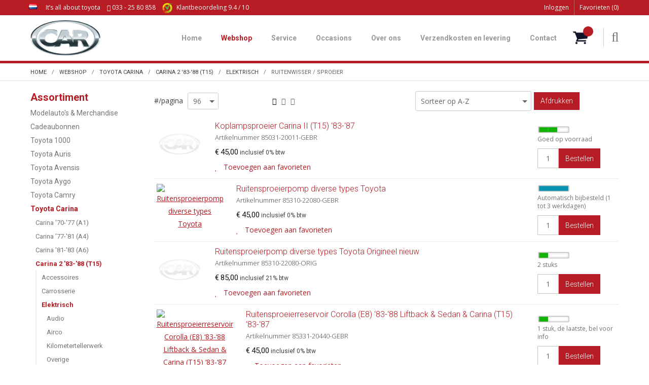

--- FILE ---
content_type: text/html; charset=UTF-8
request_url: https://www.car.nl/nl/toyota-carina/carina-2-83-88-t15/elektrisch/ruitenwisser-sproeier
body_size: 14814
content:
<!DOCTYPE html>
<html xmlns="http://www.w3.org/1999/xhtml" dir="ltr" lang="nl" xml:lang="nl">
<head>
  <meta http-equiv="Content-Type" content="text/html; charset=UTF-8" />
  <meta http-equiv="X-UA-Compatible" content="IE=edge" />
  <!-- * * * * * * * * * * * * * * * * * * * * * *
  *  Website ontwikkeld door CM Specialist  *
  *      Telefoon:  035 - 7200 700          *
  *      Website:   www.cmspecialist.nl     *
  * * * * * * * * * * * * * * * * * * * * * * -->
	<title>Ruitenwisser / Sproeier | Car.nl</title><meta name="author" content="Car.nl" /><meta name="copyright" content="Car.nl" />
  <script src="https://www.car.nl/cm-js/cm_minify.js?v=732-Q478UD"></script>
  
      <script type="application/ld+json">
        {
          "@context": "http://schema.org",
          "@type": "Organization",
          "name": "Car.nl",
          "url": "https://www.car.nl",
          "aggregateRating": {
            "@type": "AggregateRating",
            "name": "Car.nl",
            "ratingValue": "9.4",
            "reviewCount": "735",
            "bestRating": "10",
            "worstRating": "1"
          }
        }
      </script><link rel="stylesheet" type="text/css" href="https://www.car.nl/skin/cm_minify.css?v=732-Q478UD" media="all" /><link rel="shortcut icon" type="image/x-icon" href="https://www.car.nl/skin/favicon.ico" /><meta name="robots" content="index, follow"><link rel="canonical" href="https://www.car.nl/nl/toyota-carina/carina-2-83-88-t15/elektrisch/ruitenwisser-sproeier" />
<link rel="alternate" hreflang="nl" href="https://www.car.nl/nl/toyota-carina/carina-2-83-88-t15/elektrisch/ruitenwisser-sproeier" />
<link rel="alternate" hreflang="de" href="https://www.car.nl/de/toyota-carina/carina-2-83-88-t15/elektrisch/ruitenwisser-sproeier" />
<link rel="alternate" hreflang="en" href="https://www.car.nl/en/toyota-carina/carina-2-83-88-t15/elektrisch/ruitenwisser-sproeier" />
<link rel="alternate" hreflang="fr" href="https://www.car.nl/fr/toyota-carina/carina-2-83-88-t15/elektrisch/ruitenwisser-sproeier" />
<script> window.NotifyTaal = {"alert":{"knop":"Ok","titel":"Let op"},"confirm":{"knop_links":"Ok","knop_rechts":"Annuleren"},"algemeen":{"confirm":{"titel":"Let op"}},"winkelmand_delen":{"confirm":{"titel":"Let op","subtekst":"Weet je het zeker?","knop_links":"Ok","knop_rechts":"Annuleren"}},"artikel_verwijderen":{"confirm":{"titel":"Let op","subtekst":"Verwijderen?","knop_links":"Ok","knop_rechts":"Annuleren"}},"verwijder_bestand":{"confirm":{"titel":"Let op","subtekst":"Verwijderen?","knop_links":"Ok","knop_rechts":"Annuleren"}},"mandje_legen":{"confirm":{"titel":"Let op","subtekst":"Mandje legen","knop_links":"Ok","knop_rechts":"Annuleren"}},"niet_op_voorraad":{"verwijderen_vraag":"Artikelen die niet leverbaar zijn verwijderen uit winkelmand?","opslaan_als_winkelmand":"De verwijderde artikelen opslaan in een nieuw winkelmandje?"},"profiel_adres":{"confirm":{"titel":"Let op","subtekst":"Adres verwijderen?","knop_links":"Ok","knop_rechts":"Annuleren"},"alert":{"titel":"Let op","subtekst":"Vul a.u.b. een geldige waarde in voor: "}},"artikel_toevoegen":{"alert":{"titel":"Let op","subtekst":"Maak a.u.b. een keuze!"}},"verlanglijst_email":{"confirm":{"titel":"Let op","subtekst":"Verwijder e-mail?","knop_links":"Ok","knop_rechts":"Annuleren"}},"contact_formulier":{"niet_ingesteld":"Er is geen afzender adres, vul deze in om emails te kunnen versturen"},"couponcode_verwijderen":{"confirm":{"titel":"Let op","subtekst":"Weet u het zeker?","knop_links":"Ok","knop_rechts":"Annuleren"}},"artikel_detail":{"tekst":{"doos_verkoop":"<div class=\"totaal\">Totaal {doosVerkoopArtikelAantal} {doosVerkoopArtikelAantalEenheid} <span class=\"uitgeschreven\">({doosVerkoopVerpakkingsEenheidAantal} {doosVerkoopVerpakkingsEenheid}<span class=\"artikeleenheidLos\"> + {doosVerkoopLosAantal} {doosVerkoopLosEenheid}<\/span>)<\/span><\/div>","doos_verkoopTotaal":"Totaal"}}};</script><!--[if lt IE 11]><script>document.createElement("nav");document.createElement("header");document.createElement("main");document.createElement("article");document.createElement("footer");</script><![endif]--><script>dataLayer = [[]]; </script><!-- Google Tag Manager -->
<script>(function(w,d,s,l,i){w[l]=w[l]||[];w[l].push({'gtm.start':
new Date().getTime(),event:'gtm.js'});var f=d.getElementsByTagName(s)[0],
j=d.createElement(s),dl=l!='dataLayer'?'&l='+l:'';j.async=true;j.src=
'https://www.googletagmanager.com/gtm.js?id='+i+dl;f.parentNode.insertBefore(j,f);
})(window,document,'script','dataLayer','GTM-PWK3G8Z');</script>
<!-- End Google Tag Manager --><meta property="og:image" content="https://www.car.nl/userdata/artikelen/Ruitenwissersproeier_C.jpg" /><meta property="og:url" content="https://www.car.nl/nl/toyota-carina/carina-2-83-88-t15/elektrisch/ruitenwisser-sproeier" /><meta property="og:type" content="category" /><meta property="og:title" content="Ruitenwisser / Sproeier" /><meta property="og:description" content="" />
    <script>
      function cookieCheck(){
        ajax5.resetData();
      	ajax5.requestFile = "https://www.car.nl/wb_ajax_cookietechnisch.php";
      	ajax5.onCompletion = function() {
          if (ajax5.responseStatus){
            eval(ajax5.response);
          }
        };
      	ajax5.runAJAX();
      }  
      cookieCheck();
    </script>
    <div id="cookieHolder"></div>
    <script>
      window.dataLayer = window.dataLayer || [];

      
      var logState = {
        'log_state' : 'Logged Out',
        'log_country' : 'us'
      }

      window.dataLayer.push({
        'event': 'log_state',
        logState
      });
    </script>
  
	<meta name="viewport" content="width=device-width, initial-scale=1, viewport-fit=cover" />
	<script src="https://www.car.nl/skin/pdfThumbnails/pdfThumbnails.js" data-pdfjs-src="https://www.car.nl/skin/pdfThumbnails/build/pdf.js"></script>
  <script type="application/ld+json">
    {
      "@context": "http://schema.org",
      "@type": "Organization",
      "aggregateRating": {
        "@type": "AggregateRating",
        "ratingValue": "9,8",
        "reviewCount": "12"
      },
      "name": "CAR, Toyota onderdelen",
      "telephone": "033 258 08 58",
      "url": "https://www.car.nl"
    }
  </script>
  
	<meta name="apple-mobile-web-app-title" content="Car.nl" />
	<meta name="apple-mobile-web-app-capable" content="yes">
	<link rel="apple-touch-icon" href="https://www.car.nl/skin/images/touch-icon-iphone.png?1">
	<link rel="apple-touch-icon" sizes="76x76" href="https://www.car.nl/skin/images/touch-icon-ipad.png?1">
	<link rel="apple-touch-icon" sizes="120x120" href="https://www.car.nl/skin/images/touch-icon-iphone-retina.png?1">
	<link rel="apple-touch-icon" sizes="152x152" href="https://www.car.nl/skin/images/touch-icon-ipad-retina.png?1">
	<meta name="google-site-verification" content="EXU7DffEOI-SLpmff40NjvOL2N0zcnA12RSSo33fINg" />
</head>
<body>
	
	<!-- Google Tag Manager (noscript) -->
	<noscript><iframe src="https://www.googletagmanager.com/ns.html?id=GTM-PWK3G8Z"
	height="0" width="0" style="display:none;visibility:hidden"></iframe></noscript>
	<!-- End Google Tag Manager (noscript) -->
	
		<input type="hidden" id="basisdir" name="basisdir" value="https://www.car.nl/" />

  
  <div id="pdfLayoutkeuze"></div>
<div style="display:none">https://www.car.nl/nl/toyota-carina/carina-2-83-88-t15/elektrisch/ruitenwisser-sproeier</div>

<div class="resMenubalk" id="naarBoven">
  <div class="resMenubalkinhoud">
    <a href="https://www.car.nl/nl" class="logo"><img src="https://www.car.nl/skin/images/logo.png" alt="" /></a>
    <a id="menuopenen" class="resMenucategorieknop" href="#naarBoven">
      <img src="https://www.car.nl/skin/images/categorieen_knop.svg" />
      <span class="resMenucategorienaam">Menu</span>
    </a>
    
    <a href="https://www.car.nl/nl/winkelmand" class="resMenuwinkelmandje resSlidingProductTarget" aria-label="Mijn winkelmandje">
      <i class="far fa-shopping-cart"></i>
      <div id="reswinkelMandjeAantal">0</div>
    </a>
    
    <a class="resMenuZoekenKnop">
      <img src="https://www.car.nl/skin/images/res_zoeken2.svg" />
    </a>
      <div class="resZoeken">
        <input type="text" placeholder="Zoeken" value="" id="resZoekveld" name="resZoekveld" onkeydown="if(event.keyCode==13)javascript:respSearch();" />
        </div>
  </div>
  <div class="resMenuHolder"> 
  	<div class="resMenuinhoud">
  		
      <div class="resMenublok een"> 
  			<div class="resMenubloktitel">Mijn account</div>
  			<div class="resMenublokinhoud">
  				<ul>
  					<li class="resMenuItem inloggen"><a href="https://www.car.nl/nl/mijnaccount/inloggen">Inloggen</a></li>
            
            <li class="resMenuItem favorieten"><a href="https://www.car.nl/nl/favorieten">Mijn favorieten <span class="favorietenAantal">0</span></a></li>
  					
  					
            
            
            
            
            
  				</ul>
  			</div>
  		</div>
  		
  		<div class="resMenublok twee"> 
  			<div class="resMenubloktitel">Categorieën</div>
  			<div class="resMenublokinhoud">
  				<ul>
  					<li class="resMenuItem  "><a href="https://www.car.nl/nl/modelauto-s-merchandise">Modelauto's & Merchandise</a></li>
<li class="resMenuItem  "><a href="https://www.car.nl/nl/cadeaubonnen">Cadeaubonnen</a></li>
<li class="resMenuItem  "><a href="https://www.car.nl/nl/toyota-1000">Toyota 1000</a></li>
<li class="resMenuItem  "><a href="https://www.car.nl/nl/toyota-auris">Toyota Auris</a></li>
<li class="resMenuItem  "><a href="https://www.car.nl/nl/toyota-avensis">Toyota Avensis</a></li>
<li class="resMenuItem  "><a href="https://www.car.nl/nl/toyota-aygo">Toyota Aygo</a></li>
<li class="resMenuItem  "><a href="https://www.car.nl/nl/toyota-camry">Toyota Camry</a></li>
<li class="resMenuItem  active "><a href="https://www.car.nl/nl/toyota-carina">Toyota Carina</a></li>
<li class="resMenuItem  "><a href="https://www.car.nl/nl/toyota-celica">Toyota Celica</a></li>
<li class="resMenuItem  "><a href="https://www.car.nl/nl/toyota-c-hr">Toyota C-HR</a></li>
<li class="resMenuItem  "><a href="https://www.car.nl/nl/toyota-corolla">Toyota Corolla</a></li>
<li class="resMenuItem  "><a href="https://www.car.nl/nl/toyota-corona">Toyota Corona</a></li>
<li class="resMenuItem  "><a href="https://www.car.nl/nl/toyota-cressida">Toyota Cressida</a></li>
<li class="resMenuItem  "><a href="https://www.car.nl/nl/toyota-crown">Toyota Crown</a></li>
<li class="resMenuItem  "><a href="https://www.car.nl/nl/toyota-dyna">Toyota Dyna</a></li>
<li class="resMenuItem  "><a href="https://www.car.nl/nl/toyota-gt-gr">Toyota GT/ GR</a></li>
<li class="resMenuItem  "><a href="https://www.car.nl/nl/toyota-hiace">Toyota Hiace</a></li>
<li class="resMenuItem  "><a href="https://www.car.nl/nl/toyota-highlander">Toyota Highlander</a></li>
<li class="resMenuItem  "><a href="https://www.car.nl/nl/toyota-hilux-4-runner">Toyota Hilux / 4-Runner</a></li>
<li class="resMenuItem  "><a href="https://www.car.nl/nl/toyota-iq">Toyota IQ</a></li>
<li class="resMenuItem  "><a href="https://www.car.nl/nl/toyota-landcruiser">Toyota Landcruiser</a></li>
<li class="resMenuItem  "><a href="https://www.car.nl/nl/toyota-liteace">Toyota Liteace</a></li>
<li class="resMenuItem  "><a href="https://www.car.nl/nl/toyota-mirai">Toyota Mirai</a></li>
<li class="resMenuItem  "><a href="https://www.car.nl/nl/toyota-mr2">Toyota MR2</a></li>
<li class="resMenuItem  "><a href="https://www.car.nl/nl/toyota-paseo">Toyota Paseo</a></li>
<li class="resMenuItem  "><a href="https://www.car.nl/nl/toyota-picnic">Toyota Picnic</a></li>
<li class="resMenuItem  "><a href="https://www.car.nl/nl/toyota-previa">Toyota Previa</a></li>
<li class="resMenuItem  "><a href="https://www.car.nl/nl/toyota-prius">Toyota Prius</a></li>
<li class="resMenuItem  "><a href="https://www.car.nl/nl/toyota-proace">Toyota Proace</a></li>
<li class="resMenuItem  "><a href="https://www.car.nl/nl/toyota-rav4">Toyota Rav4</a></li>
<li class="resMenuItem  "><a href="https://www.car.nl/nl/toyota-starlet">Toyota Starlet</a></li>
<li class="resMenuItem  "><a href="https://www.car.nl/nl/toyota-supra">Toyota Supra</a></li>
<li class="resMenuItem  "><a href="https://www.car.nl/nl/toyota-tercel">Toyota Tercel</a></li>
<li class="resMenuItem  "><a href="https://www.car.nl/nl/toyota-tundra">Toyota Tundra</a></li>
<li class="resMenuItem  "><a href="https://www.car.nl/nl/toyota-urban-cruiser">Toyota Urban Cruiser</a></li>
<li class="resMenuItem  "><a href="https://www.car.nl/nl/toyota-verso">Toyota Verso </a></li>
<li class="resMenuItem  "><a href="https://www.car.nl/nl/toyota-verso-s">Toyota Verso-S</a></li>
<li class="resMenuItem  "><a href="https://www.car.nl/nl/toyota-yaris">Toyota Yaris</a></li>
<li class="resMenuItem  "><a href="https://www.car.nl/nl/toyota-diversen">Toyota Diversen</a></li>
<li class="resMenuItem  "><a href="https://www.car.nl/nl/lexus-modellen">Lexus modellen</a></li>

  				</ul>
  			</div>
  		</div>
  		
      <div class="resMenublok drie">
  			<div class="resMenubloktitel">Pagina's</div>
  			<div class="resMenublokinhoud">
  				<ul><li class="resMenuItem  "><a href="https://www.car.nl/nl/" >Home</a></li>
<li class="resMenuItem  active "><a href="https://www.car.nl/nl/webshop" >Webshop</a></li>
<li class="resMenuItem  "><a href="https://www.car.nl/nl/bedrijfsfilm" >Bedrijfsfilm</a></li>
<li class="resMenuItem  "><a href="https://www.car.nl/nl/service" >Service</a><div class="openklapper laag1"></div>
<ul class="resMenuItemHolder laag1"><li class="resMenuItem  "><a href="https://www.car.nl/nl/service/montage-en-reparatie" >Montage en reparatie</a></li>
<li class="resMenuItem  "><a href="https://www.car.nl/nl/service/autosleutels-verloren" >Autosleutels verloren</a></li>
<li class="resMenuItem  "><a href="https://www.car.nl/nl/service/inkoop-auto-s" >Inkoop auto’s</a></li>
<li class="resMenuItem  "><a href="https://www.car.nl/nl/service/werkplaats" >Werkplaats</a></li>
<li class="resMenuItem  "><a href="https://www.car.nl/nl/service/revisie-onderdelen" >Revisie onderdelen</a></li>
<li class="resMenuItem  "><a href="https://www.car.nl/nl/service/chassisnummer" >Chassisnummer</a></li>
<li class="resMenuItem  "><a href="https://www.car.nl/nl/service/autoschade" >Autoschade</a></li>
<li class="resMenuItem  "><a href="https://www.car.nl/nl/service/waarschuwingslampjes" >Waarschuwingslampjes</a></li>
</ul></li>
<li class="resMenuItem  "><a href="https://www.car.nl/nl/occasions" >Occasions</a></li>
<li class="resMenuItem  "><a href="https://www.car.nl/nl/over-ons" >Over ons</a><div class="openklapper laag1"></div>
<ul class="resMenuItemHolder laag1"><li class="resMenuItem  "><a href="https://www.car.nl/nl/over-ons/reviews" >Reviews </a></li>
<li class="resMenuItem  "><a href="https://www.car.nl/nl/over-ons/team" >Team</a></li>
<li class="resMenuItem  "><a href="https://www.car.nl/nl/over-ons/blog-nieuws" >Blog / Nieuws</a></li>
<li class="resMenuItem  "><a href="https://www.car.nl/nl/over-ons/nieuwsbrieven" >Nieuwsbrieven</a></li>
<li class="resMenuItem  "><a href="https://www.car.nl/nl/over-ons/car-op-google-maps" >Car op google-maps</a></li>
<li class="resMenuItem  "><a href="https://www.car.nl/nl/over-ons/erkenning-als-leerbedrijf" >Erkenning als leerbedrijf</a></li>
<li class="resMenuItem  "><a href="https://www.car.nl/nl/over-ons/vacatures" >Vacatures</a></li>
<li class="resMenuItem  "><a href="https://www.car.nl/nl/over-ons/agenda-evenementen" >Agenda / Evenementen</a></li>
</ul></li>
<li class="resMenuItem  "><a href="https://www.car.nl/nl/verzendkosten-en-levering" >Verzendkosten en levering</a></li>
<li class="resMenuItem  "><a href="https://www.car.nl/nl/contact" >Contact</a></li>
<li class="resMenuItem  "><a href="https://www.car.nl/nl/landingspagina-s" >Landingspagina's</a><div class="openklapper laag1"></div>
<ul class="resMenuItemHolder laag1"><li class="resMenuItem  "><a href="https://www.car.nl/nl/toyota-motoren" >Toyota motoren</a></li>
<li class="resMenuItem  "><a href="https://www.car.nl/nl/wat-betekend-dat-ene-lampje-nou" >Waarschuwingslampjes</a></li>
<li class="resMenuItem  "><a href="https://www.car.nl/nl/autoschade" >Autoschade</a></li>
<li class="resMenuItem  "><a href="https://www.car.nl/nl/autosleutels-verloren" >Autosleutels verloren</a></li>
<li class="resMenuItem  "><a href="https://www.car.nl/nl/werkplaats" >Werkplaats </a></li>
<li class="resMenuItem  "><a href="https://www.car.nl/nl/toyota-sloperij" >Toyota Sloperij</a></li>
</ul></li>
<li class="resMenuItem  "><a href="https://www.car.nl/nl/mijn-account" >Mijn account</a></li>
<li class="resMenuItem  "><a href="https://www.car.nl/nl/home-demo" >Home demo</a></li>
</ul>
  			</div>
  		</div>
  	</div>
  </div>
</div>
<header>
	<div class="fixedBoven">
	<div class="accountHouder"><div class="accountHouder2"><span class="slogan">It’s all about toyota <a href="tel:0332580858"><i class="far fa-phone"></i>  033 - 25 80 858</a></span><div class="aLandingMenu">
<ul class="LandingMenu">
<li><a href="https://www.car.nl/nl/toyota-onderdelen">Toyota onderdelen</a></li>
<li><a href="https://www.car.nl/nl/de-juiste-onderdelen">De juiste onderdelen</a></li>
<li><a href="https://www.car.nl/nl/wat-betekend-dat-ene-lampje-nou">Waarschuwingslampjes</a></li>
<li><a href="https://www.car.nl/nl/autoschade">Autoschade</a></li>
<li><a href="https://www.car.nl/nl/autosleutels-verloren">Autosleutels verloren</a></li>
<li><a href="https://www.car.nl/nl/werkplaats">Werkplaats </a></li>
<li><a href="https://www.car.nl/nl/toyota-sloperij">Toyota Sloperij</a></li>
</ul></div>
<div class="accountCenter">
    <div class="Taalkeuze_vlaggen dropdownTaal"><ul><li class="actief"><div class="afbeelding"><img src="https://www.car.nl/skin/images/vlag_nederlands_n.gif" class="Taalkeuze_vlaggen_icon" alt="Nederlands" width="22" height="17" /></div><div class="omschrijving">Nederlands</div></li><li><a href="https://www.car.nl/de/toyota-carina/carina-2-83-88-t15/elektrisch/ruitenwisser-sproeier" class="Taalkeuze_vlaggen_iconlink" title="de" hreflang="de"><div class="afbeelding"><img src="https://www.car.nl/skin/images/vlag_duits_n.gif" class="Taalkeuze_vlaggen_icon" alt="Duits" width="22" height="17" /></div><div class="omschrijving">Duits</div></a></li><li><a href="https://www.car.nl/en/toyota-carina/carina-2-83-88-t15/elektrisch/ruitenwisser-sproeier" class="Taalkeuze_vlaggen_iconlink" title="en" hreflang="en"><div class="afbeelding"><img src="https://www.car.nl/skin/images/vlag_engels_n.gif" class="Taalkeuze_vlaggen_icon" alt="Engels" width="22" height="17" /></div><div class="omschrijving">Engels</div></a></li><li><a href="https://www.car.nl/fr/toyota-carina/carina-2-83-88-t15/elektrisch/ruitenwisser-sproeier" class="Taalkeuze_vlaggen_iconlink" title="fr" hreflang="fr"><div class="afbeelding"><img src="https://www.car.nl/skin/images/vlag_frans_n.gif" class="Taalkeuze_vlaggen_icon" alt="Frans" width="22" height="17" /></div><div class="omschrijving">Frans</div></a></li></ul></div>
    <script>
      document.querySelector(".Taalkeuze_vlaggen").addEventListener("click", function() {
        this.classList.toggle("open");
      });
    </script></div>
      <ul class="account">
  <li class="inloggen">
    <div class="inloggenKnop"><span class="titel">Inloggen</span></div>
    <div class="inloggenBg"></div>
    <div class="houder">
      <div class="houder1">
        <div class="accountKop">Inloggen</div>
        <div class="email"><input type="email" id="userid55" name="username" value="" placeholder="E-mailadres" /></div>
        <div class="wachtwoord"><input type="password" id="wachtwoord55" name="password" value="" placeholder="Wachtwoord" autocomplete="current-password" /></div>
        
        <div class="inlogKnop">
          <a onclick="javascript:chkLI55();" id="buttonLoginAccount" class="button pill inlogKnop2">Inloggen</a>
          <div class="wachtwoordKwijt"><a href="javascript:wwk55();">Wachtwoord vergeten?</a></div>
        </div>
        
        
      </div>
      <div class="houder2">
                      <div class="registreer">Nog geen klant? <a href="https://www.car.nl/nl/account-aanmaken">Maak een account aan</a></div>
                    </div>
    </div>
  </li>
  <li class="seperator"></li>
                            <li class="favorieten leeg"><a class="favorietenKnop" href="https://www.car.nl/nl/favorieten"><span class="titel">Favorieten </span><span class="haakje haakjeL">(</span><span class="favAantal favorietenAantal">0</span><span class="haakje haakjeR">)</span></a></li>
  
</ul>
      
      <script> 
        $("#userid55").keypress(function(event){
          var keycode = (event.keyCode ? event.keyCode : event.which);
          if(keycode == "13"){
            document.getElementById("wachtwoord55").focus();
          }
        });

        $("#wachtwoord55").keypress(function(event){
          var keycode = (event.keyCode ? event.keyCode : event.which);
          if(keycode == "13"){
            chkLI55();
          }
        });

        $(".inloggenKnop").click(function() {
          $(".verlanglijst").removeClass("openGeklapt");
          $(".winkelwagenHouder").removeClass("openGeklapt");
          $(".inloggen").toggleClass("openGeklapt");
          $(".account .houder .email input[name=username]").focus();
          $(".inloggenBg").toggleClass("open");
        });

        $(".inloggenBg").on("click", function(event){
          $(".inloggenBg").removeClass("open");
          $(".inloggen").removeClass("openGeklapt");
        });

        $(".verlanglijstKnop").click(function() {
          $(".inloggen").removeClass("openGeklapt");
          $(".winkelwagenHouder").removeClass("openGeklapt");
          $(".verlanglijst").toggleClass( "openGeklapt" );
          $(".verlanglijstBg").toggleClass("open");
        });
      </script>
      
      <script>
        function chkLI55() {
          $("#buttonLoginAccount").css("pointer-events", "none");
          ajax.resetData();
          ajax.setVar("id1", document.getElementById("userid55").value);
          ajax.setVar("id2", document.getElementById("wachtwoord55").value);
          if(document.getElementById("coekieSet") != null && document.getElementById("coekieSet").checked==true) {
            ajax.setVar("id5", "1");
          } else {
            ajax.setVar("id5", "0");
          }
          ajax.setVar("id4", "55");
          ajax.setVar("vastePaginaID", "0");
          ajax.requestFile = "https://www.car.nl/wb_ajax_checklogin.php";
          ajax.onCompletion = loginReady;
          ajax.runAJAX(); 
        }
        
        function wwk55(){
          ajax.resetData();
          ajax.setVar("id10", document.getElementById("userid55").value);
          ajax.setVar("veldID", "55");
          ajax.requestFile = "https://www.car.nl/wb_ajax_wachtwoord_vergeten.php";
          ajax.onCompletion = loginReady;
          ajax.runAJAX();
        }

        function loginReady() {
          if (ajax.responseStatus){
            eval(ajax.response);
          }
        }

        $(document).keyup(function(e) {
          if (e.keyCode == 27) { 
            $(".inloggen").removeClass("openGeklapt");
            $(".inloggenBg").removeClass("open");
          }
        });
      </script>
    
    	<a class="kiyoh" href="https://www.kiyoh.com/reviews/1065669/car_toyota_onderdelen" target="_blank">
   <img class="kiyohlogo" src="https://www.car.nl/skin/images/kiyoh-logo.png" alt="KiyOh">
          <span class="beoordelingLang">Klantbeoordeling</span><span class="beoordelingKort">Beoordeling</span> 9.4 / 10
</a></div></div>
	<div class="bovenkantHolder">
		<div class="bovenkant">
		
		
		<a href="https://www.car.nl/nl" class="logo"><img src="https://www.car.nl/skin/images/logo.png" alt="" /></a>
		<div class="art-nav"><nav><ul class="art-menu"><li><a href="https://www.car.nl/nl/" ><span class="t">Home</span></a></li>
<li><a href="https://www.car.nl/nl/webshop" class="active"><span class="t">Webshop</span></a></li>
<li><a href="https://www.car.nl/nl/service" ><span class="t">Service</span></a></li>
<li><a href="https://www.car.nl/nl/occasions" ><span class="t">Occasions</span></a></li>
<li><a href="https://www.car.nl/nl/over-ons" ><span class="t">Over ons</span></a></li>
<li><a href="https://www.car.nl/nl/verzendkosten-en-levering" ><span class="t">Verzendkosten en levering</span></a></li>
<li><a href="https://www.car.nl/nl/contact" ><span class="t">Contact</span></a></li>
</ul></nav></div>
		
  <div class="winkelwagenHouderBg"></div>
  <div class="winkelwagenHouder" id="winkelwagenHouder">
    <div class="winkelknop">
      <div class="icoon slidingProductTarget">
        <div id="winkelmandjeAantal" class="aantal"></div>
      </div>
      <div class="titel">Winkelmandje</div>
      <div class="bedrag" id="bedrag"></div>
    </div>
    <div class="winkelwagen">
      <div id="winkelmandje"></div>
    </div>
  </div>
  
  <script>
    
    function mandjeBewarenKnop() {
      $.post("https://www.car.nl/wb_ajax_webwinkel_mandje_bewaren_popup.php", function(data){
        $(document.body).append(data);
      });
    }
  
    function artikelAanpassen(artikelAantal, artikelID, orderRegelID) {
			$.post("https://www.car.nl/wb_ajax_webwinkel_kassa_orderregel_aantal_aanpassen.php", {
				artikelAantal: artikelAantal,
				artikelID: artikelID,
				orderRegelID: orderRegelID,
			}, function(data){
				$("body").append(data);
			});
		}

    function artikelAanpassenDoos(artikelAantal, artikelID, orderRegelID, sellBy) {

			$.post("https://www.car.nl/wb_ajax_webwinkel_kassa_orderregel_aantal_aanpassen.php", {
				artikelAantal: artikelAantal,
        sellBy: sellBy,
				artikelID: artikelID,
				orderRegelID: orderRegelID
			}, function(data){
				$("body").append(data);
			});

		}

    function toonMandje() {
      ajax3.resetData();
  ajax3.setVar("vastePaginaID", "0");
  ajax3.requestFile = "https://www.car.nl/wb_ajax_webwinkel_mandje_compact.php";
  ajax3.onCompletion = function() {
      if (ajax3.responseStatus) {
        eval(ajax3.response);
      }
  }
  ajax3.runAJAX();
    }
  
    $(".winkelknop").click(function() {
      if ($(".verlanglijst").length){
        $(".verlanglijst").removeClass("openGeklapt");
      }
      if ($(".inloggen").length){
        $(".inloggen").removeClass("openGeklapt");
      }
      if ($(".mijnAccount").length){
        $(".mijnAccount").removeClass("openGeklapt");
      }
      $(".winkelwagenHouder").toggleClass("openGeklapt");
      $(".winkelwagenHouderBg").toggleClass("open");

      

      $.post("https://www.car.nl/wb_ajax_datalayer_viewcart.php").done(function(data) {
        data = JSON.parse(data);

        if(data.coupon != "") {
          var ecommerceCart = {
            "value": data.value,
            "currency": "EUR",
            "coupon": data.coupon,
            "items": JSON.parse(data.items),
            "order_discount": data.order_discount
          };
        } else {
          var ecommerceCart = {
            "value": data.value,
            "currency": "EUR",
            "items": JSON.parse(data.items),
            "order_discount": data.order_discount
          };
        }

        window.dataLayer = window.dataLayer || [];
        window.dataLayer.push({
          "event": "view_cart",
          "ecommerce": ecommerceCart
        });
      });
    
    });

    $(".winkelwagenHouderBg").on("click", function(event){
      $(".winkelwagenHouderBg").removeClass("open");
      $(".winkelwagenHouder").removeClass("openGeklapt");
    });

    $(document).keyup(function(e) {
      if (e.keyCode == 27) { 
        $(".winkelwagenHouder").removeClass("openGeklapt");
        $(".winkelwagenHouderBg").removeClass("open");
      }
    });

    toonMandje();
  </script>
		<div class="zoekenTrigger"><i class="far fa-search"></i><div>
	  </div>
	</div>
	</div>
	
</header>
<div class="headerpadding"></div>
<div class="zoekenHolder"><div class="zOmschrijving">Doorzoek <span class="aantal">44050</span> producten. Staat uw product er niet tussen?  Bel 033 - 258 08 58<div class="sluiten"><i class="far fa-times" aria-hidden="true"></i></div></div>
<label id="NiksNiet"><input type="text"  value="" style="height:0px;width:0px;border:0px;" /></label>
<div class="zoeken">
  <div class="veld"><input data-lpignore="true" type="text" placeholder="Zoeken" value="" id="zoekWoordID" name="zoekWoordID" onfocus="speedSearch(event);" /></div>
  <div class="knop" style="cursor: pointer;" onclick="javascript:search();"><img src="https://www.car.nl/skin/images/zoeken.png" alt="Zoeken" loading="lazy" /></div>
  <div id="speedsearchResult"></div>
</div>
<div class="speedsearchResultBg"></div>
<script> 
  $('#zoekWoordID').keypress(function(event){
    var keycode = (event.keyCode ? event.keyCode : event.which);
    if(keycode == '13'){
      search();
    } 
  });

  
    var speedsearchDebounceFunc = debounce(speedSearch, 200);
    document.getElementById("zoekWoordID").addEventListener("keyup", speedsearchDebounceFunc);
  

  function search(){

    var zoekwoord = document.getElementById("zoekWoordID").value;
    if(zoekwoord == "") {
      return;
    }

    ajax.resetData();
    ajax.setVar("zoekWoord", zoekwoord);
    ajax.requestFile = "https://www.car.nl/wb_ajax_webwinkel_zoeken_opslaan.php";
    ajax.onCompletion = searchReady;
    ajax.runAJAX();
  }

  function searchReady() {
    if (ajax.responseStatus){
      eval(ajax.response);

      if($("#enkelArtikelGevonden").length) {
        window.location.href = $("#enkelArtikelGevonden").val();
        return;
      }

      if($("#enkelAlgemeenGevonden").length) {
        window.location.href = $("#enkelAlgemeenGevonden").val();
        return;
      }

      var zoekwoord = encodeURIComponent(document.getElementById("zoekWoordID").value);
       window.location.href = "https://www.car.nl/nl/zoekresultaat?search="+zoekwoord;
    }
  }

  var currentRequest = null;

  function speedSearch(event) {
    if(event.keyCode != 27) {
      $("#zoekWoordID").after("<span class=\"speedsearchLoader\"><i class='far fa-spinner-third fa-spin'></i></span>");

      if(currentRequest != null) {
        currentRequest.abort();
      }

      currentRequest = $.post("https://www.car.nl/wb_ajax_webwinkel_zoeken.php", {
        zoekWoord: document.getElementById('zoekWoordID').value
      }, function(data){
        $("#speedsearchResult").html(data);
        $(".speedsearchLoader").remove();
        $(".zoeken").addClass("open");
        $(".speedsearchResultBg").addClass("open");
      });

      $(document).keyup(function(e) {
        if (e.keyCode == 27) {
          document.getElementById("speedsearchResult").innerHTML = '';  
          $(".speedsearchLoader").remove();  
          $(".speedsearchResultBg").removeClass("open");
        } 
      });
    
      $(".speedsearchResultBg").on("click", function(event){
        $(".speedsearchResultBg").removeClass("open");
        document.getElementById("speedsearchResult").innerHTML = '';
        $(".zoeken").removeClass("open");
      });
    }
  }

  

  function wisZoekwoord() {
    window.location = "https://www.car.nl/nl/toyota-carina/carina-2-83-88-t15/elektrisch/ruitenwisser-sproeier";
  }
</script></div>

<main>
<div id="art-main">
	<div class="art-Sheet">
		<div class="breadcrumbs"><ol><li class="crumb"><a href="https://www.car.nl/nl/" class="crumbLink"><span>Home</span></a></li><li class="crumbSpace">&gt;</li><li class="crumb"><a href="https://www.car.nl/nl/webshop" class="crumbLink"><span>Webshop</span></a></li><li class="crumbSpace">&gt;</li><li class="crumb"><a href="https://www.car.nl/nl/toyota-carina" class="crumbLink"><span>Toyota Carina</span></a></li><li class="crumbSpace">&gt;</li><li class="crumb"><a href="https://www.car.nl/nl/toyota-carina/carina-2-83-88-t15" class="crumbLink"><span>Carina 2 '83-'88 (T15)</span></a></li><li class="crumbSpace">&gt;</li><li class="crumb"><a href="https://www.car.nl/nl/toyota-carina/carina-2-83-88-t15/elektrisch" class="crumbLink"><span>Elektrisch</span></a></li><li class="crumbSpace">&gt;</li><li class="crumb"><span>Ruitenwisser / Sproeier</span></li></ol></div>
		<div class="art-Sheet-body"> 
			<div class="art-contentLayout">
				
			  
			  <div class="ccLinks" style="width:21%;"></div>
				<div class="art-sidebar1" style="width:21%;">
					
					
					
					<div class="art-Block">
<div class="art-Block-body">
<div class="art-BlockContent-tc"></div>
<div class="art-BlockContent-bc"></div>
<div class="art-BlockContent-cc"></div>
<div class="art-BlockHeader">
<div class="art-header-tag-icon">
<div class="t">Assortiment</div>
</div>
</div><div class="art-BlockContent">
<div class="art-BlockContent-body">
<div><ul class="catMenu1ul"><li class="catMenu0li "><a href="https://www.car.nl/nl/modelauto-s-merchandise" class="catMenuLink0li">Modelauto's & Merchandise</a></li>
<li class="catMenu0li "><a href="https://www.car.nl/nl/cadeaubonnen" class="catMenuLink0li">Cadeaubonnen</a></li>
<li class="catMenu0li "><a href="https://www.car.nl/nl/toyota-1000" class="catMenuLink0li">Toyota 1000</a></li>
<li class="catMenu0li "><a href="https://www.car.nl/nl/toyota-auris" class="catMenuLink0li">Toyota Auris</a></li>
<li class="catMenu0li "><a href="https://www.car.nl/nl/toyota-avensis" class="catMenuLink0li">Toyota Avensis</a></li>
<li class="catMenu0li "><a href="https://www.car.nl/nl/toyota-aygo" class="catMenuLink0li">Toyota Aygo</a></li>
<li class="catMenu0li "><a href="https://www.car.nl/nl/toyota-camry" class="catMenuLink0li">Toyota Camry</a></li>
<li class="catMenu0liSel "><a href="https://www.car.nl/nl/toyota-carina" class="catMenuLink0liSel">Toyota Carina</a><ul class="catMenu1ul"><li class="catMenu1li "><a href="https://www.car.nl/nl/toyota-carina/carina-70-77-a1" class="catMenuLink1li">Carina '70-'77 (A1)</a></li>
<li class="catMenu1li "><a href="https://www.car.nl/nl/toyota-carina/carina-77-81-a4" class="catMenuLink1li">Carina '77-'81 (A4)</a></li>
<li class="catMenu1li "><a href="https://www.car.nl/nl/toyota-carina/carina-81-83-a6" class="catMenuLink1li">Carina '81-'83 (A6)</a></li>
<li class="catMenu1liSel "><a href="https://www.car.nl/nl/toyota-carina/carina-2-83-88-t15" class="catMenuLink1liSel">Carina 2 '83-'88 (T15)</a><ul class="catMenu2ul"><li class="catMenu2li "><a href="https://www.car.nl/nl/toyota-carina/carina-2-83-88-t15/accessoires" class="catMenuLink2li">Accessoires</a></li>
<li class="catMenu2li "><a href="https://www.car.nl/nl/toyota-carina/carina-2-83-88-t15/carrosserie" class="catMenuLink2li">Carrosserie</a></li>
<li class="catMenu2liSel "><a href="https://www.car.nl/nl/toyota-carina/carina-2-83-88-t15/elektrisch" class="catMenuLink2liSel">Elektrisch</a><ul class="catMenu3ul"><li class="catMenu3li "><a href="https://www.car.nl/nl/toyota-carina/carina-2-83-88-t15/elektrisch/audio" class="catMenuLink3li">Audio</a></li>
<li class="catMenu3li "><a href="https://www.car.nl/nl/toyota-carina/carina-2-83-88-t15/elektrisch/airco" class="catMenuLink3li">Airco</a></li>
<li class="catMenu3li "><a href="https://www.car.nl/nl/toyota-carina/carina-2-83-88-t15/elektrisch/kilometertellerwerk" class="catMenuLink3li">Kilometertellerwerk</a></li>
<li class="catMenu3li "><a href="https://www.car.nl/nl/toyota-carina/carina-2-83-88-t15/elektrisch/overige" class="catMenuLink3li">Overige</a></li>
<li class="catMenu3li "><a href="https://www.car.nl/nl/toyota-carina/carina-2-83-88-t15/elektrisch/raammechanisme" class="catMenuLink3li">Raammechanisme</a></li>
<li class="catMenu3liSel "><a href="https://www.car.nl/nl/toyota-carina/carina-2-83-88-t15/elektrisch/ruitenwisser-sproeier" class="catMenuLink3liSel">Ruitenwisser / Sproeier</a></li>
<li class="catMenu3li "><a href="https://www.car.nl/nl/toyota-carina/carina-2-83-88-t15/elektrisch/schakelaars" class="catMenuLink3li">Schakelaars</a></li>
<li class="catMenu3li "><a href="https://www.car.nl/nl/toyota-carina/carina-2-83-88-t15/elektrisch/verlichting" class="catMenuLink3li">Verlichting</a></li>
<li class="catMenu3li "><a href="https://www.car.nl/nl/toyota-carina/carina-2-83-88-t15/elektrisch/verwarming" class="catMenuLink3li">Verwarming</a></li>
</ul></li>
<li class="catMenu2li "><a href="https://www.car.nl/nl/toyota-carina/carina-2-83-88-t15/interieur" class="catMenuLink2li">Interieur</a></li>
<li class="catMenu2li "><a href="https://www.car.nl/nl/toyota-carina/carina-2-83-88-t15/motor-en-aandrijving" class="catMenuLink2li">Motor en aandrijving</a></li>
<li class="catMenu2li "><a href="https://www.car.nl/nl/toyota-carina/carina-2-83-88-t15/onderhoud" class="catMenuLink2li">Onderhoud</a></li>
</ul></li>
<li class="catMenu1li "><a href="https://www.car.nl/nl/toyota-carina/carina-2-88-92-t17" class="catMenuLink1li">Carina 2 '88-'92 (T17)</a></li>
<li class="catMenu1li "><a href="https://www.car.nl/nl/toyota-carina/carina-e-92-97-t19" class="catMenuLink1li">Carina E '92-'97 (T19)</a></li>
</ul></li>
<li class="catMenu0li "><a href="https://www.car.nl/nl/toyota-celica" class="catMenuLink0li">Toyota Celica</a></li>
<li class="catMenu0li "><a href="https://www.car.nl/nl/toyota-c-hr" class="catMenuLink0li">Toyota C-HR</a></li>
<li class="catMenu0li "><a href="https://www.car.nl/nl/toyota-corolla" class="catMenuLink0li">Toyota Corolla</a></li>
<li class="catMenu0li "><a href="https://www.car.nl/nl/toyota-corona" class="catMenuLink0li">Toyota Corona</a></li>
<li class="catMenu0li "><a href="https://www.car.nl/nl/toyota-cressida" class="catMenuLink0li">Toyota Cressida</a></li>
<li class="catMenu0li "><a href="https://www.car.nl/nl/toyota-crown" class="catMenuLink0li">Toyota Crown</a></li>
<li class="catMenu0li "><a href="https://www.car.nl/nl/toyota-dyna" class="catMenuLink0li">Toyota Dyna</a></li>
<li class="catMenu0li "><a href="https://www.car.nl/nl/toyota-gt-gr" class="catMenuLink0li">Toyota GT/ GR</a></li>
<li class="catMenu0li "><a href="https://www.car.nl/nl/toyota-hiace" class="catMenuLink0li">Toyota Hiace</a></li>
<li class="catMenu0li "><a href="https://www.car.nl/nl/toyota-highlander" class="catMenuLink0li">Toyota Highlander</a></li>
<li class="catMenu0li "><a href="https://www.car.nl/nl/toyota-hilux-4-runner" class="catMenuLink0li">Toyota Hilux / 4-Runner</a></li>
<li class="catMenu0li "><a href="https://www.car.nl/nl/toyota-iq" class="catMenuLink0li">Toyota IQ</a></li>
<li class="catMenu0li "><a href="https://www.car.nl/nl/toyota-landcruiser" class="catMenuLink0li">Toyota Landcruiser</a></li>
<li class="catMenu0li "><a href="https://www.car.nl/nl/toyota-liteace" class="catMenuLink0li">Toyota Liteace</a></li>
<li class="catMenu0li "><a href="https://www.car.nl/nl/toyota-mirai" class="catMenuLink0li">Toyota Mirai</a></li>
<li class="catMenu0li "><a href="https://www.car.nl/nl/toyota-mr2" class="catMenuLink0li">Toyota MR2</a></li>
<li class="catMenu0li "><a href="https://www.car.nl/nl/toyota-paseo" class="catMenuLink0li">Toyota Paseo</a></li>
<li class="catMenu0li "><a href="https://www.car.nl/nl/toyota-picnic" class="catMenuLink0li">Toyota Picnic</a></li>
<li class="catMenu0li "><a href="https://www.car.nl/nl/toyota-previa" class="catMenuLink0li">Toyota Previa</a></li>
<li class="catMenu0li "><a href="https://www.car.nl/nl/toyota-prius" class="catMenuLink0li">Toyota Prius</a></li>
<li class="catMenu0li "><a href="https://www.car.nl/nl/toyota-proace" class="catMenuLink0li">Toyota Proace</a></li>
<li class="catMenu0li "><a href="https://www.car.nl/nl/toyota-rav4" class="catMenuLink0li">Toyota Rav4</a></li>
<li class="catMenu0li "><a href="https://www.car.nl/nl/toyota-starlet" class="catMenuLink0li">Toyota Starlet</a></li>
<li class="catMenu0li "><a href="https://www.car.nl/nl/toyota-supra" class="catMenuLink0li">Toyota Supra</a></li>
<li class="catMenu0li "><a href="https://www.car.nl/nl/toyota-tercel" class="catMenuLink0li">Toyota Tercel</a></li>
<li class="catMenu0li "><a href="https://www.car.nl/nl/toyota-tundra" class="catMenuLink0li">Toyota Tundra</a></li>
<li class="catMenu0li "><a href="https://www.car.nl/nl/toyota-urban-cruiser" class="catMenuLink0li">Toyota Urban Cruiser</a></li>
<li class="catMenu0li "><a href="https://www.car.nl/nl/toyota-verso" class="catMenuLink0li">Toyota Verso </a></li>
<li class="catMenu0li "><a href="https://www.car.nl/nl/toyota-verso-s" class="catMenuLink0li">Toyota Verso-S</a></li>
<li class="catMenu0li "><a href="https://www.car.nl/nl/toyota-yaris" class="catMenuLink0li">Toyota Yaris</a></li>
<li class="catMenu0li "><a href="https://www.car.nl/nl/toyota-diversen" class="catMenuLink0li">Toyota Diversen</a></li>
<li class="catMenu0li "><a href="https://www.car.nl/nl/lexus-modellen" class="catMenuLink0li">Lexus modellen</a></li>
</ul></div>
<div class="cleared"></div>
</div>
</div>
<div class="cleared"></div>
</div>
</div>
					  
				</div>
				                 
				<div class="art-content" style="width:79%;">
					<div class="art-Post">
						<div class="art-Post-body">
							<div class="art-Post-inner" id="maincontent">
								<article><div class="shopHolder">
  
  <div class="resCategorieen"><ul><li class=""><a href="https://www.car.nl/nl/toyota-carina/carina-2-83-88-t15/elektrisch/audio">Audio</a></li><li class=""><a href="https://www.car.nl/nl/toyota-carina/carina-2-83-88-t15/elektrisch/airco">Airco</a></li><li class=""><a href="https://www.car.nl/nl/toyota-carina/carina-2-83-88-t15/elektrisch/kilometertellerwerk">Kilometertellerwerk</a></li><li class=""><a href="https://www.car.nl/nl/toyota-carina/carina-2-83-88-t15/elektrisch/overige">Overige</a></li><li class=""><a href="https://www.car.nl/nl/toyota-carina/carina-2-83-88-t15/elektrisch/raammechanisme">Raammechanisme</a></li><li class="actief"><a href="https://www.car.nl/nl/toyota-carina/carina-2-83-88-t15/elektrisch/ruitenwisser-sproeier">Ruitenwisser / Sproeier</a></li><li class=""><a href="https://www.car.nl/nl/toyota-carina/carina-2-83-88-t15/elektrisch/schakelaars">Schakelaars</a></li><li class=""><a href="https://www.car.nl/nl/toyota-carina/carina-2-83-88-t15/elektrisch/verlichting">Verlichting</a></li><li class=""><a href="https://www.car.nl/nl/toyota-carina/carina-2-83-88-t15/elektrisch/verwarming">Verwarming</a></li> </ul></div>
  
  <table class="shopSortOptieTable shopToolBar">
    <tr>
      <td class="shopSortMaxPageA">
        <div class="aantalPerPagina">
          <span>#/pagina</span>
          <select id="maxPage" onchange="javascript:changeMaxPage(this.value);"><option value="12" >12</option><option value="24" >24</option><option value="48" >48</option><option value="96" selected>96</option><option value="156" >156</option></select>
        </div>
      </td>
      <td class="presentatieType"><div class="presentatieWijze"><a class="actief" rel="nofollow" href="javascript:presType(1);">
                            <span class="icon"><i class="far fa-th-list"></i></span>
                            <span class="titel">Lijst</span>
                          </a><a rel="nofollow" href="javascript:presType(2);">
                            <span class="icon"><i class="far fa-th-large"></i></span>
                            <span class="titel">Tegels</span>
                          </a><a rel="nofollow" href="javascript:presType(3);">
                            <span class="icon"><i class="far fa-align-justify"></i></span>
                            <span class="titel">Compact</span>
                          </a></div></td>
      <td class="shopSortNiks">&nbsp;</td>
      <td class="shopSortOptie">
    <div class="sorteerLijst">
      <select onchange="javascript:artikelLijstSorteer(this.value)" class="shopSortOptie1">
        <option value="0" >Standaard sortering</option>
        <option value="1" selected>Sorteer op A-Z</option>
        <option value="2" >Sorteer op Z-A</option>
        <option value="3" >Sorteer op prijs 0-9</option>
        <option value="4" >sorteer op prijs 9-0</option>
        <option value="5" >Sorteer op artikelnummer 0-9</option>
        <option value="6" >Sorteer op artikelnummer 9-0</option>
        
        
      </select>
    </div></td>
      <td class="shopSortNiks"></td>
      <td class="shopAfdrukkenKnop">
    <div class="pdfKnop">
      <a class="button pill pdf" title="Afdrukken" href="javascript:pdfArtikelen()">Afdrukken</a>
      
      <script>
        function pdfArtikelen(){
          ajax.resetData();
          ajax.requestFile = "https://www.car.nl/wb_ajax_webwinkel_artikellijst_download_keuze.php";
          ajax.onCompletion = pdfReady;
          ajax.runAJAX();  
        }

        function pdfArtikelenSluiten(){
          document.getElementById("pdfLayoutkeuze").innerHTML = "";
          document.getElementById("pdfLayoutkeuze").style.display = "none";
        }

        function pdfReady() {
          if (ajax.responseStatus){
            eval(ajax.response);
          }
        }

        function pdfPrintStart(id, type){
          document.getElementById("typePrint").value = type;
          document.getElementById("pdf_ID").value = id;
          document.printGenereer.submit();
        }

        $(document).keyup(function(e) {
          if (e.keyCode == 27) { 
            pdfArtikelenSluiten();
          }
        });
      </script>

      <form name="printGenereer" action="https://www.car.nl/wb_inc_webwinkel_artikellijst_download.php" method="post" target="_blank">
        <input type="hidden" name="filterQuery" id="filterQuery" value="">
        <input type="hidden" name="c" value="1684">
        <input type="hidden" name="typePrint" id="typePrint" value="">
        <input type="hidden" name="pdf_ID" id="pdf_ID" value="">
      </form>
    </div></td>
    </tr>
  </table>
  
  
  <div class="bladerBoven"></div>
  <div class="shopLijst"><div data-article="50707" class="artikel     ">
  
  <a class="link" href="https://www.car.nl/nl/koplampsproeier-carina-ii-t15-83-87/a50707">Koplampsproeier Carina II (T15) ‘83-‘87</a>
  <div class="inner">  
    <div class="col1">
      <div class="afbeeldingHouder">
        
        <div class="valign">
          <a class="link" href="https://www.car.nl/nl/koplampsproeier-carina-ii-t15-83-87/a50707"><span id="stslidingProduct50707"><img loading="lazy" src="https://www.car.nl/skin/images/niet_aanwezig.jpg" class="afbeelding nietAanwezig" alt="Koplampsproeier Carina II (T15) ‘83-‘87" /></span></a>
        </div>
      </div>
    </div>

    <div class="col2">
      <div class="omschrijving">
        <h2 class="titel"><a class="link" href="https://www.car.nl/nl/koplampsproeier-carina-ii-t15-83-87/a50707">Koplampsproeier Carina II (T15) ‘83-‘87</a></h2>
        <div class="artikelnr"><span class="titel">Artikelnummer</span><span class="nummer">85031-20011-GEBR</span></div>
      </div>

      <div class="meerinfo">
          
        
        <span class="artikelEenheid">Prijs per Stuk(s)</span>
        
        <!--  -->
      </div>

      <div class="prijzen">
        
        
        <span class="prijs"><span class="valuta">&euro;</span>45,00</span>
        
        <!--  -->
        
        <span class="btwinfo">inclusief 0% btw</span>
      </div>
      <!--  -->
      
      
      
      <div class="favorieten uit favorieten_50707" id="stfavorieten_50707">
        <a class="link" title="Toevoegen aan favorieten" href="#" onclick="event.preventDefault(); javascript:favorieten(50707, 1, 'st', 0)">
          <span class="image"><i class="far fa-heart"></i></span>
          <span class="toelichting">Toevoegen aan favorieten</span>
        </a>
      </div>
    </div>

    <div class="col3">
      
                <div class="voorraad">
                    <span class="status">
                      <span class="image">
                        <img src="https://www.car.nl/userdata/instellingen/voorraad-groen-66.png" alt="Goed op voorraad" />
                      </span>
                      <span class="toelichting positief">Goed op voorraad</span>
                    </span>
                  </div>
      
      <div class="bestellen">
        
        <div class="bestelknop"><input type="text" id="st_aant_50707" class="shopLijst1Aantal" value="1" /><a href="javascript:artToevoegen('st', 50707 , 1, 0, 0, 0);" class="button pill wButBestel"><span>Bestellen</span></a></div>
        <!--<a class="detailKnop" href="https://www.car.nl/nl/koplampsproeier-carina-ii-t15-83-87/a50707">Details</a>-->
    
      </div>
  
    </div>
    <div class="cleared"></div>
  </div>
</div>



<div data-article="6122" class="artikel     ">
  
  <a class="link" href="https://www.car.nl/nl/ruitensproeierpomp-diverse-types-toyota/a6122">Ruitensproeierpomp diverse types Toyota</a>
  <div class="inner">  
    <div class="col1">
      <div class="afbeeldingHouder">
        
        <div class="valign">
          <a class="link" href="https://www.car.nl/nl/ruitensproeierpomp-diverse-types-toyota/a6122"><span id="stslidingProduct6122"><img src="https://www.car.nl/userdata/artikelen/85310-22080-GEBR_T.jpg"  title="Ruitensproeierpomp diverse types Toyota" class="afbeelding" width="90" height="68" alt="Ruitensproeierpomp diverse types Toyota" loading="lazy" /></span></a>
        </div>
      </div>
    </div>

    <div class="col2">
      <div class="omschrijving">
        <h2 class="titel"><a class="link" href="https://www.car.nl/nl/ruitensproeierpomp-diverse-types-toyota/a6122">Ruitensproeierpomp diverse types Toyota</a></h2>
        <div class="artikelnr"><span class="titel">Artikelnummer</span><span class="nummer">85310-22080-GEBR</span></div>
      </div>

      <div class="meerinfo">
          
        
        <span class="artikelEenheid">Prijs per Stuk(s)</span>
        <div class="artikelBestelEenheid">
                                  <span class="titel">Verkoopeenheid</span> 
                                  <span class="eenheid">Verpakking</span>
                                </div>
        <!--  -->
      </div>

      <div class="prijzen">
        
        
        <span class="prijs"><span class="valuta">&euro;</span>45,00</span>
        
        <!-- <span class="displayprijs"><span class="toelichting">Displayprijs</span><span class="valuta">&euro;</span>45,00</span> -->
        
        <span class="btwinfo">inclusief 0% btw</span>
      </div>
      <!--  -->
      
      
      
      <div class="favorieten uit favorieten_6122" id="stfavorieten_6122">
        <a class="link" title="Toevoegen aan favorieten" href="#" onclick="event.preventDefault(); javascript:favorieten(6122, 1, 'st', 0)">
          <span class="image"><i class="far fa-heart"></i></span>
          <span class="toelichting">Toevoegen aan favorieten</span>
        </a>
      </div>
    </div>

    <div class="col3">
      
                <div class="voorraad">
                    <span class="status">
                      <span class="image">
                        <img src="https://www.car.nl/userdata/instellingen/voorraad-blauw-100.png" alt="Automatisch bijbesteld (1 tot 3 werkdagen)" />
                      </span>
                      <span class="toelichting positief">Automatisch bijbesteld (1 tot 3 werkdagen)</span>
                    </span>
                  </div>
      
      <div class="bestellen">
        
        <div class="bestelknop"><input type="text" id="st_aant_6122" class="shopLijst1Aantal" value="1" /><a href="javascript:artToevoegen('st', 6122 , 1, 0, 0, 0);" class="button pill wButBestel"><span>Bestellen</span></a></div>
        <!--<a class="detailKnop" href="https://www.car.nl/nl/ruitensproeierpomp-diverse-types-toyota/a6122">Details</a>-->
    
      </div>
  
    </div>
    <div class="cleared"></div>
  </div>
</div>



<div data-article="42162" class="artikel     ">
  
  <a class="link" href="https://www.car.nl/nl/ruitensproeierpomp-diverse-types-toyota-origineel-nieuw/a42162">Ruitensproeierpomp diverse types Toyota Origineel nieuw</a>
  <div class="inner">  
    <div class="col1">
      <div class="afbeeldingHouder">
        
        <div class="valign">
          <a class="link" href="https://www.car.nl/nl/ruitensproeierpomp-diverse-types-toyota-origineel-nieuw/a42162"><span id="stslidingProduct42162"><img loading="lazy" src="https://www.car.nl/skin/images/niet_aanwezig.jpg" class="afbeelding nietAanwezig" alt="Ruitensproeierpomp diverse types Toyota Origineel nieuw" /></span></a>
        </div>
      </div>
    </div>

    <div class="col2">
      <div class="omschrijving">
        <h2 class="titel"><a class="link" href="https://www.car.nl/nl/ruitensproeierpomp-diverse-types-toyota-origineel-nieuw/a42162">Ruitensproeierpomp diverse types Toyota Origineel nieuw</a></h2>
        <div class="artikelnr"><span class="titel">Artikelnummer</span><span class="nummer">85310-22080-ORIG</span></div>
      </div>

      <div class="meerinfo">
          
        
        <span class="artikelEenheid">Prijs per Stuk(s)</span>
        
        <!--  -->
      </div>

      <div class="prijzen">
        
        
        <span class="prijs"><span class="valuta">&euro;</span>85,00</span>
        
        <!--  -->
        
        <span class="btwinfo">inclusief 21% btw</span>
      </div>
      <!--  -->
      
      
      
      <div class="favorieten uit favorieten_42162" id="stfavorieten_42162">
        <a class="link" title="Toevoegen aan favorieten" href="#" onclick="event.preventDefault(); javascript:favorieten(42162, 1, 'st', 0)">
          <span class="image"><i class="far fa-heart"></i></span>
          <span class="toelichting">Toevoegen aan favorieten</span>
        </a>
      </div>
    </div>

    <div class="col3">
      
                <div class="voorraad">
                    <span class="status">
                      <span class="image">
                        <img src="https://www.car.nl/userdata/instellingen/voorraad-groen-33.png" alt="2 stuks" />
                      </span>
                      <span class="toelichting positief">2 stuks</span>
                    </span>
                  </div>
      
      <div class="bestellen">
        
        <div class="bestelknop"><input type="text" id="st_aant_42162" class="shopLijst1Aantal" value="1" /><a href="javascript:artToevoegen('st', 42162 , 1, 0, 0, 0);" class="button pill wButBestel"><span>Bestellen</span></a></div>
        <!--<a class="detailKnop" href="https://www.car.nl/nl/ruitensproeierpomp-diverse-types-toyota-origineel-nieuw/a42162">Details</a>-->
    
      </div>
  
    </div>
    <div class="cleared"></div>
  </div>
</div>



<div data-article="56889" class="artikel     ">
  
  <a class="link" href="https://www.car.nl/nl/ruitensproeierreservoir-corolla-e8-83-88-liftback-sedan-carina-t15-83-87/a56889">Ruitensproeierreservoir Corolla (E8) ‘83-‘88 Liftback & Sedan & Carina (T15) ‘83-‘87</a>
  <div class="inner">  
    <div class="col1">
      <div class="afbeeldingHouder">
        
        <div class="valign">
          <a class="link" href="https://www.car.nl/nl/ruitensproeierreservoir-corolla-e8-83-88-liftback-sedan-carina-t15-83-87/a56889"><span id="stslidingProduct56889"><img src="https://www.car.nl/userdata/artikelen/85331-20440-GEBR_T.JPG"  title="Ruitensproeierreservoir Corolla (E8) ‘83-‘88 Liftback & Sedan & Carina (T15) ‘83-‘87" class="afbeelding" width="90" height="68" alt="Ruitensproeierreservoir Corolla (E8) ‘83-‘88 Liftback & Sedan & Carina (T15) ‘83-‘87" loading="lazy" /></span></a>
        </div>
      </div>
    </div>

    <div class="col2">
      <div class="omschrijving">
        <h2 class="titel"><a class="link" href="https://www.car.nl/nl/ruitensproeierreservoir-corolla-e8-83-88-liftback-sedan-carina-t15-83-87/a56889">Ruitensproeierreservoir Corolla (E8) ‘83-‘88 Liftback & Sedan & Carina (T15) ‘83-‘87</a></h2>
        <div class="artikelnr"><span class="titel">Artikelnummer</span><span class="nummer">85331-20440-GEBR</span></div>
      </div>

      <div class="meerinfo">
          
        
        <span class="artikelEenheid">Prijs per Stuk(s)</span>
        
        <!--  -->
      </div>

      <div class="prijzen">
        
        
        <span class="prijs"><span class="valuta">&euro;</span>45,00</span>
        
        <!--  -->
        
        <span class="btwinfo">inclusief 0% btw</span>
      </div>
      <!--  -->
      
      
      
      <div class="favorieten uit favorieten_56889" id="stfavorieten_56889">
        <a class="link" title="Toevoegen aan favorieten" href="#" onclick="event.preventDefault(); javascript:favorieten(56889, 1, 'st', 0)">
          <span class="image"><i class="far fa-heart"></i></span>
          <span class="toelichting">Toevoegen aan favorieten</span>
        </a>
      </div>
    </div>

    <div class="col3">
      
                <div class="voorraad">
                    <span class="status">
                      <span class="image">
                        <img src="https://www.car.nl/userdata/instellingen/voorraad-groen-33.png" alt="1 stuk, de laatste, bel voor info" />
                      </span>
                      <span class="toelichting ">1 stuk, de laatste, bel voor info</span>
                    </span>
                  </div>
      
      <div class="bestellen">
        
        <div class="bestelknop"><input type="text" id="st_aant_56889" class="shopLijst1Aantal" value="1" /><a href="javascript:artToevoegen('st', 56889 , 1, 0, 0, 0);" class="button pill wButBestel"><span>Bestellen</span></a></div>
        <!--<a class="detailKnop" href="https://www.car.nl/nl/ruitensproeierreservoir-corolla-e8-83-88-liftback-sedan-carina-t15-83-87/a56889">Details</a>-->
    
      </div>
  
    </div>
    <div class="cleared"></div>
  </div>
</div>



<div data-article="10670" class="artikel     ">
  
  <a class="link" href="https://www.car.nl/nl/ruitenwisserarm-achterzijde-carina-ii-t15-83-86-liftback-origineel-nieuw/a10670">Ruitenwisserarm achterzijde Carina II (T15) ‘83-‘86 Liftback Origineel nieuw</a>
  <div class="inner">  
    <div class="col1">
      <div class="afbeeldingHouder">
        
        <div class="valign">
          <a class="link" href="https://www.car.nl/nl/ruitenwisserarm-achterzijde-carina-ii-t15-83-86-liftback-origineel-nieuw/a10670"><span id="stslidingProduct10670"><img src="https://www.car.nl/userdata/artikelen/85190-20380_T.jpg"  title="Ruitenwisserarm achterzijde Carina II (T15) ‘83-‘86 Liftback Origineel nieuw" class="afbeelding" width="90" height="68" alt="Ruitenwisserarm achterzijde Carina II (T15) ‘83-‘86 Liftback Origineel nieuw" loading="lazy" /></span></a>
        </div>
      </div>
    </div>

    <div class="col2">
      <div class="omschrijving">
        <h2 class="titel"><a class="link" href="https://www.car.nl/nl/ruitenwisserarm-achterzijde-carina-ii-t15-83-86-liftback-origineel-nieuw/a10670">Ruitenwisserarm achterzijde Carina II (T15) ‘83-‘86 Liftback Origineel nieuw</a></h2>
        <div class="artikelnr"><span class="titel">Artikelnummer</span><span class="nummer">85190-20380</span></div>
      </div>

      <div class="meerinfo">
          
        
        <span class="artikelEenheid">Prijs per Stuk(s)</span>
        <div class="artikelBestelEenheid">
                                  <span class="titel">Verkoopeenheid</span> 
                                  <span class="eenheid">Verpakking</span>
                                </div>
        <!--  -->
      </div>

      <div class="prijzen">
        
        
        <span class="prijs"><span class="valuta">&euro;</span>65,00</span>
        
        <!-- <span class="displayprijs"><span class="toelichting">Displayprijs</span><span class="valuta">&euro;</span>65,00</span> -->
        
        <span class="btwinfo">inclusief 21% btw</span>
      </div>
      <!--  -->
      
      
      
      <div class="favorieten uit favorieten_10670" id="stfavorieten_10670">
        <a class="link" title="Toevoegen aan favorieten" href="#" onclick="event.preventDefault(); javascript:favorieten(10670, 1, 'st', 0)">
          <span class="image"><i class="far fa-heart"></i></span>
          <span class="toelichting">Toevoegen aan favorieten</span>
        </a>
      </div>
    </div>

    <div class="col3">
      
                <div class="voorraad">
                    <span class="status">
                      <span class="image">
                        <img src="https://www.car.nl/userdata/instellingen/voorraad-groen-33.png" alt="1 stuk, de laatste, bel voor info" />
                      </span>
                      <span class="toelichting ">1 stuk, de laatste, bel voor info</span>
                    </span>
                  </div>
      
      <div class="bestellen">
        
        <div class="bestelknop"><input type="text" id="st_aant_10670" class="shopLijst1Aantal" value="1" /><a href="javascript:artToevoegen('st', 10670 , 1, 0, 0, 0);" class="button pill wButBestel"><span>Bestellen</span></a></div>
        <!--<a class="detailKnop" href="https://www.car.nl/nl/ruitenwisserarm-achterzijde-carina-ii-t15-83-86-liftback-origineel-nieuw/a10670">Details</a>-->
    
      </div>
  
    </div>
    <div class="cleared"></div>
  </div>
</div>



<div data-article="59342" class="artikel     ">
  
  <a class="link" href="https://www.car.nl/nl/ruitenwisserarm-links-voorzijde-toyota-carina-ii-t15-85-87-origineel-nieuw/a59342">Ruitenwisserarm Links voorzijde Toyota Carina II (T15) ‘85-‘87 Origineel nieuw</a>
  <div class="inner">  
    <div class="col1">
      <div class="afbeeldingHouder">
        
        <div class="valign">
          <a class="link" href="https://www.car.nl/nl/ruitenwisserarm-links-voorzijde-toyota-carina-ii-t15-85-87-origineel-nieuw/a59342"><span id="stslidingProduct59342"><img loading="lazy" src="https://www.car.nl/skin/images/niet_aanwezig.jpg" class="afbeelding nietAanwezig" alt="Ruitenwisserarm Links voorzijde Toyota Carina II (T15) ‘85-‘87 Origineel nieuw" /></span></a>
        </div>
      </div>
    </div>

    <div class="col2">
      <div class="omschrijving">
        <h2 class="titel"><a class="link" href="https://www.car.nl/nl/ruitenwisserarm-links-voorzijde-toyota-carina-ii-t15-85-87-origineel-nieuw/a59342">Ruitenwisserarm Links voorzijde Toyota Carina II (T15) ‘85-‘87 Origineel nieuw</a></h2>
        <div class="artikelnr"><span class="titel">Artikelnummer</span><span class="nummer">85190-20490</span></div>
      </div>

      <div class="meerinfo">
          
        
        <span class="artikelEenheid">Prijs per Stuk(s)</span>
        
        <!--  -->
      </div>

      <div class="prijzen">
        
        
        <span class="prijs"><span class="valuta">&euro;</span>110,00</span>
        
        <!--  -->
        
        <span class="btwinfo">inclusief 21% btw</span>
      </div>
      <!--  -->
      
      
      
      <div class="favorieten uit favorieten_59342" id="stfavorieten_59342">
        <a class="link" title="Toevoegen aan favorieten" href="#" onclick="event.preventDefault(); javascript:favorieten(59342, 1, 'st', 0)">
          <span class="image"><i class="far fa-heart"></i></span>
          <span class="toelichting">Toevoegen aan favorieten</span>
        </a>
      </div>
    </div>

    <div class="col3">
      
                <div class="voorraad">
                    <span class="status">
                      <span class="image">
                        <img src="https://www.car.nl/userdata/instellingen/voorraad-groen-33.png" alt="1 stuk, de laatste, bel voor info" />
                      </span>
                      <span class="toelichting ">1 stuk, de laatste, bel voor info</span>
                    </span>
                  </div>
      
      <div class="bestellen">
        
        <div class="bestelknop"><input type="text" id="st_aant_59342" class="shopLijst1Aantal" value="1" /><a href="javascript:artToevoegen('st', 59342 , 1, 0, 0, 0);" class="button pill wButBestel"><span>Bestellen</span></a></div>
        <!--<a class="detailKnop" href="https://www.car.nl/nl/ruitenwisserarm-links-voorzijde-toyota-carina-ii-t15-85-87-origineel-nieuw/a59342">Details</a>-->
    
      </div>
  
    </div>
    <div class="cleared"></div>
  </div>
</div>



<div data-article="59321" class="artikel     ">
  
  <a class="link" href="https://www.car.nl/nl/ruitenwisserarm-rechts-voorzijde-toyota-carina-ii-t5-85-87-origineel-nieuw/a59321">Ruitenwisserarm rechts voorzijde Toyota Carina II (T5) ‘85-‘87 Origineel nieuw</a>
  <div class="inner">  
    <div class="col1">
      <div class="afbeeldingHouder">
        
        <div class="valign">
          <a class="link" href="https://www.car.nl/nl/ruitenwisserarm-rechts-voorzijde-toyota-carina-ii-t5-85-87-origineel-nieuw/a59321"><span id="stslidingProduct59321"><img loading="lazy" src="https://www.car.nl/skin/images/niet_aanwezig.jpg" class="afbeelding nietAanwezig" alt="Ruitenwisserarm rechts voorzijde Toyota Carina II (T5) ‘85-‘87 Origineel nieuw" /></span></a>
        </div>
      </div>
    </div>

    <div class="col2">
      <div class="omschrijving">
        <h2 class="titel"><a class="link" href="https://www.car.nl/nl/ruitenwisserarm-rechts-voorzijde-toyota-carina-ii-t5-85-87-origineel-nieuw/a59321">Ruitenwisserarm rechts voorzijde Toyota Carina II (T5) ‘85-‘87 Origineel nieuw</a></h2>
        <div class="artikelnr"><span class="titel">Artikelnummer</span><span class="nummer">85210-20160</span></div>
      </div>

      <div class="meerinfo">
          
        
        <span class="artikelEenheid">Prijs per Stuk(s)</span>
        
        <!--  -->
      </div>

      <div class="prijzen">
        
        
        <span class="prijs"><span class="valuta">&euro;</span>95,00</span>
        
        <!--  -->
        
        <span class="btwinfo">inclusief 21% btw</span>
      </div>
      <!--  -->
      
      
      
      <div class="favorieten uit favorieten_59321" id="stfavorieten_59321">
        <a class="link" title="Toevoegen aan favorieten" href="#" onclick="event.preventDefault(); javascript:favorieten(59321, 1, 'st', 0)">
          <span class="image"><i class="far fa-heart"></i></span>
          <span class="toelichting">Toevoegen aan favorieten</span>
        </a>
      </div>
    </div>

    <div class="col3">
      
                <div class="voorraad">
                    <span class="status">
                      <span class="image">
                        <img src="https://www.car.nl/userdata/instellingen/voorraad-groen-33.png" alt="1 stuk, de laatste, bel voor info" />
                      </span>
                      <span class="toelichting ">1 stuk, de laatste, bel voor info</span>
                    </span>
                  </div>
      
      <div class="bestellen">
        
        <div class="bestelknop"><input type="text" id="st_aant_59321" class="shopLijst1Aantal" value="1" /><a href="javascript:artToevoegen('st', 59321 , 1, 0, 0, 0);" class="button pill wButBestel"><span>Bestellen</span></a></div>
        <!--<a class="detailKnop" href="https://www.car.nl/nl/ruitenwisserarm-rechts-voorzijde-toyota-carina-ii-t5-85-87-origineel-nieuw/a59321">Details</a>-->
    
      </div>
  
    </div>
    <div class="cleared"></div>
  </div>
</div>



<div data-article="76549" class="artikel     ">
  
  <a class="link" href="https://www.car.nl/nl/verbindings-buis-tule-ruitensproeierslang-diverse-toyota-lexus-modellen/a76549">Verbindings buis / tule ruitensproeierslang diverse Toyota & Lexus modellen </a>
  <div class="inner">  
    <div class="col1">
      <div class="afbeeldingHouder">
        
        <div class="valign">
          <a class="link" href="https://www.car.nl/nl/verbindings-buis-tule-ruitensproeierslang-diverse-toyota-lexus-modellen/a76549"><span id="stslidingProduct76549"><img src="https://www.car.nl/userdata/artikelen/85349-89122-GEBR_T.JPG"  title="Verbindings buis / tule ruitensproeierslang diverse Toyota & Lexus modellen " class="afbeelding" width="90" height="68" alt="Verbindings buis / tule ruitensproeierslang diverse Toyota & Lexus modellen " loading="lazy" /></span></a>
        </div>
      </div>
    </div>

    <div class="col2">
      <div class="omschrijving">
        <h2 class="titel"><a class="link" href="https://www.car.nl/nl/verbindings-buis-tule-ruitensproeierslang-diverse-toyota-lexus-modellen/a76549">Verbindings buis / tule ruitensproeierslang diverse Toyota & Lexus modellen </a></h2>
        <div class="artikelnr"><span class="titel">Artikelnummer</span><span class="nummer">85349-89122-GEBR</span></div>
      </div>

      <div class="meerinfo">
          
        
        <span class="artikelEenheid">Prijs per Stuk(s)</span>
        
        <!--  -->
      </div>

      <div class="prijzen">
        
        
        <span class="prijs"><span class="valuta">&euro;</span>2,50</span>
        
        <!--  -->
        
        <span class="btwinfo">inclusief 0% btw</span>
      </div>
      <!--  -->
      
      
      
      <div class="favorieten uit favorieten_76549" id="stfavorieten_76549">
        <a class="link" title="Toevoegen aan favorieten" href="#" onclick="event.preventDefault(); javascript:favorieten(76549, 1, 'st', 0)">
          <span class="image"><i class="far fa-heart"></i></span>
          <span class="toelichting">Toevoegen aan favorieten</span>
        </a>
      </div>
    </div>

    <div class="col3">
      
                <div class="voorraad">
                    <span class="status">
                      <span class="image">
                        <img src="https://www.car.nl/userdata/instellingen/voorraad-groen-33.png" alt="2 stuks" />
                      </span>
                      <span class="toelichting positief">2 stuks</span>
                    </span>
                  </div>
      
      <div class="bestellen">
        
        <div class="bestelknop"><input type="text" id="st_aant_76549" class="shopLijst1Aantal" value="1" /><a href="javascript:artToevoegen('st', 76549 , 1, 0, 0, 0);" class="button pill wButBestel"><span>Bestellen</span></a></div>
        <!--<a class="detailKnop" href="https://www.car.nl/nl/verbindings-buis-tule-ruitensproeierslang-diverse-toyota-lexus-modellen/a76549">Details</a>-->
    
      </div>
  
    </div>
    <div class="cleared"></div>
  </div>
</div>




    <script>

      function dataLayerOverzichtPush(artikel) {

        if (artikel.aanbieding) {

          dataLayer.push({
            'event': 'select_promotion',
            'ecommerce': {
              'items': [{
                'item_name': artikel.name,
                'item_id': artikel.id,
                'item_brand': artikel.brand,
                'item_category': 'Ruitenwisser / Sproeier',

                // 'promotion_id': artikel.pid,
                // 'promotion_name': artikel.pname,
                // 'creative_name': artikel.pcreative_name,
                // 'creative_slot': artikel.pcreative_slot,
                // 'location_id': artikel.plocation,

                'index': 1,
                'quantity': artikel.quantity,
                'price': artikel.price
              }]
            }
          });


        } else {

          dataLayer.push({
            'event': 'select_item',
            'ecommerce': {
              'items': [{
                'item_name': artikel.name,
                'item_id': artikel.id,
                'item_brand': artikel.brand,
                'item_category': 'Ruitenwisser / Sproeier',
                // 'item_list_name': artikel.list_name,
                // 'item_list_id': artikel.list_id,
                'index': 1,
                'quantity': artikel.quantity,
                'price': artikel.price
              }]
            }
          });
        }
      }

      dataLayer.push({ ecommerce: null });  // Clear the previous ecommerce object.
      dataLayer.push({
        event: 'view_item_list',
        ecommerce: {
          item_list_id: 'related_products',
          item_list_name: 'Related products',
          items: [
            [{"item_id":"85031-20011-GEBR","item_name":"Koplampsproeier Carina II (T15) '83-'87","item_brand":"Gebruikt \/ Eigen demontage","item_category":"Ruitenwisser \/ Sproeier","quantity":1,"price":"45.0000","index":1,"item_list_id":"related_products","item_list_name":"Related products"},{"item_id":"85310-22080-GEBR","item_name":"Ruitensproeierpomp diverse types Toyota","item_brand":"Gebruikt \/ Eigen demontage","item_category":"Ruitenwisser \/ Sproeier","quantity":1,"price":"45.0000","index":2,"item_list_id":"related_products","item_list_name":"Related products"},{"item_id":"85310-22080-ORIG","item_name":"Ruitensproeierpomp diverse types Toyota Origineel nieuw","item_brand":"Toyota, Origineel nieuw","item_category":"Ruitenwisser \/ Sproeier","quantity":1,"price":"85.0000","index":3,"item_list_id":"related_products","item_list_name":"Related products"},{"item_id":"85331-20440-GEBR","item_name":"Ruitensproeierreservoir Corolla (E8) '83-'88 Liftback & Sedan & Carina (T15) '83-'87","item_brand":"Gebruikt \/ Eigen demontage","item_category":"Ruitenwisser \/ Sproeier","quantity":1,"price":"45.0000","index":4,"item_list_id":"related_products","item_list_name":"Related products"},{"item_id":"85190-20380","item_name":"Ruitenwisserarm achterzijde Carina II (T15) '83-'86 Liftback Origineel nieuw","item_brand":"Toyota, Origineel nieuw","item_category":"Ruitenwisser \/ Sproeier","quantity":1,"price":"65.0000","index":5,"item_list_id":"related_products","item_list_name":"Related products"},{"item_id":"85190-20490","item_name":"Ruitenwisserarm Links voorzijde Toyota Carina II (T15) '85-'87 Origineel nieuw","item_brand":"Toyota, Origineel nieuw","item_category":"Ruitenwisser \/ Sproeier","quantity":1,"price":"110.0000","index":6,"item_list_id":"related_products","item_list_name":"Related products"},{"item_id":"85210-20160","item_name":"Ruitenwisserarm rechts voorzijde Toyota Carina II (T5) '85-'87 Origineel nieuw","item_brand":"Toyota, Origineel nieuw","item_category":"Ruitenwisser \/ Sproeier","quantity":1,"price":"95.0000","index":7,"item_list_id":"related_products","item_list_name":"Related products"},{"item_id":"85349-89122-GEBR","item_name":"Verbindings buis \/ tule ruitensproeierslang diverse Toyota & Lexus modellen ","item_brand":"Gebruikt \/ Eigen demontage","item_category":"Ruitenwisser \/ Sproeier","quantity":1,"price":"2.5000","index":8,"item_list_id":"related_products","item_list_name":"Related products"}]
        ]
      }	
      });	

    </script>
  <div class="cleared"></div></div>
  <div class="bladerOnder"></div>
  
</div>

<script>
  function presType(presID) {
    ajax.resetData();
    ajax.setVar("presID", presID);
    ajax.requestFile = "https://www.car.nl/wb_ajax_webwinkel_presentatie_type.php";
    ajax.onCompletion = artikelLijstReady;
    ajax.runAJAX();
  }

  function changeMaxPage(maxPage) {
    ajax.resetData();
    ajax.setVar("maxPage", maxPage);
    ajax.setVar("url", "https://www.car.nl/nl/toyota-carina/carina-2-83-88-t15/elektrisch/ruitenwisser-sproeier");
    ajax.requestFile = "https://www.car.nl/wb_ajax_webwinkel_presentatie_artikel_aantal.php";
    ajax.onCompletion = artikelLijstReady;
    ajax.runAJAX();
  }

  function artikelLijstSorteer(sortID) {
    ajax.resetData();
    ajax.setVar("sortID", sortID);
    ajax.requestFile = "https://www.car.nl/wb_ajax_webwinkel_presentatie_artikel_sorteer.php";
    ajax.onCompletion = artikelLijstReady;
    ajax.runAJAX();
  }

  function artikelLijstReady() {
    if (ajax.responseStatus) {
      eval(ajax.response);
    }
  }

  function addAllArticlesToShoppingCart(MS_ID){
    Notify.confirm("Let op", "Weet u het zeker?", 3, "Ok", "Annuleren", 1, function() {
      $.post("https://www.car.nl/wb_ajax_webwinkel_artikel_lijst_toevoegen_winkelmand.php", {MS_ID: MS_ID}, function(data){
        window.location.reload();
      });
    });
  }


  rebindDropdown();
</script></article>
								<div class="cleared"></div>
							</div>
							<div class="cleared"></div>
						</div>
					</div>
				</div>
				<!--- 
				<div class="ccRechts" style="width:%;"></div>
				<div class="art-sidebar2" style="width:%;">
					
				</div>
				-->
				<div class="cleared"></div>
			</div>
			<div class="cleared"></div>
    </div>
  </div>
  <div class="cleared"></div>
</div>
</main>
<footer>
	<div class="extraFooterHolder">
<div class="inhoud">
<table border="0" cellpadding="0" cellspacing="0" class="FCK2kol" style="width:100%">
	<tbody>
		<tr>
			<td class="FCK2kolTd" style="vertical-align: middle;">
			<p style="text-align: center;"><img alt="" src="/userdata/image/CAR-NL-Logo-gebruikte-toyota-onderdelen.png" style="height:105px; width:445px" /></p>
			</td>
			<td class="FCK2kolTdS">
			<div class="separator"></div>
			</td>
			<td class="FCK2kolTd">
			<h2>Heeft u een vraag?</h2>

			<p>Onze Toyota specialisten zitten klaar voor al uw vragen, geven u graag advies en maken indien gewenst een vrijblijvende offerte.</p>

			<p><a class="knop" href="https://www.car.nl/nl/contact">Stel uw vraag</a></p>
			</td>
		</tr>
	</tbody>
</table>

<div class="medewerker"><img alt="" src="/userdata/image/Mike-CAR-Toyota-onderdelen.png" style="height:305px; width:205px" /></div>
</div>
</div>

<div class="pageFooterHolder">
<div class="pageFooter">
<table border="0" cellpadding="0" cellspacing="0" class="FCK4kol" style="width:100%">
	<tbody>
		<tr>
			<td class="FCK4kolTd">
			<h3>Informatie</h3>

			<ul>
				<li><a href="https://www.car.nl/nl/over-ons">Het bedrijf</a></li>
				<li><a href="https://www.car.nl/nl/over-ons/team">Ons team</a></li>
				<li><a href="https://www.car.nl/nl/toyota-onderdelen">Onderdelen</a></li>
				<li><a href="https://www.car.nl/nl/toyota-motoren">Motoren</a></li>
				<li><a href="https://www.car.nl/nl/bedrijfsfilm">Bedrijfs video</a></li>
			</ul>
			</td>
			<td class="FCK4kolTdS"></td>
			<td class="FCK4kolTd">
			<h3>Meer links</h3>

			<ul>
				<li><a href="https://www.car.nl/nl/over-ons/agenda-evenementen">Evenementen / Agenda</a></li>
				<li><a href="https://www.car.nl/nl/service/sleutels-verloren">Sleutels inleren</a></li>
				<li><a href="https://www.car.nl/nl/over-ons/blog-nieuws">Nieuws &amp; Blogs</a></li>
				<li><a href="https://www.car.nl/nl/algemene-voorwaarden">Algemene voorwaarden</a></li>
				<li><a href="https://www.car.nl/nl/service/inkoop-auto-s">Inkoop</a></li>
			</ul>

			<p></p>
			</td>
			<td class="FCK4kolTdS"></td>
			<td class="FCK4kolTd">
			<h3>Speciaal voor jou!</h3>

			<ul class="vinkjes">
				<li>V&oacute;&oacute;r 14:00 besteld, morgen geleverd.</li>
				<li>24 uurs levering</li>
				<li>Verzending vanaf &nbsp;&euro;12,50</li>
			</ul>

			<div link="#000000" vlink="#000000">
			<div>
			<p>Openingstijden:<br />
			Ma t/m Vr 08.30 tot 17.30<br />
			Zaterdag 09.00 tot 13.30<br />
			Zondag gesloten<br />
			Webshop 24/7</p>
			</div>
			</div>
			</td>
			<td class="FCK4kolTdS"></td>
			<td class="FCK4kolTd">
			<h3>Car.nl</h3>

			<table border="0" cellpadding="0" cellspacing="0">
				<tbody>
					<tr>
						<td style="vertical-align: top;"><a href="https://www.car.nl/nl/over-ons/car-op-google-maps"><em class="fa fa-map-marker">&nbsp;</em></a></td>
						<td>Car.nl<br />
						Schoolstraat 46<br />
						3864 MJ Nijkerkerveen<br />
						Nederland (<a href="https://www.car.nl/nl/over-ons/car-op-google-maps">route</a>)</td>
					</tr>
					<tr>
						<td><em class="fa fa-phone">&nbsp;</em></td>
						<td>033 258 08 58</td>
					</tr>
					<tr>
						<td><em class="fa fa-envelope">&nbsp;</em></td>
						<td><a href="mailto:info@car.nl">info@car.nl</a></td>
					</tr>
				</tbody>
			</table>

			<table border="0" cellpadding="0" cellspacing="0">
				<tbody>
					<tr>
						<td><em class="fa fa-facebook-official">&nbsp;</em></td>
						<td><a href="https://www.facebook.com/carnijkerkerveen/" target="_blank">facebook.com/car</a></td>
					</tr>
					<tr>
						<td><em class="fa fa-youtube-play">&nbsp;</em></td>
						<td>
						<p><a href="https://www.youtube.com/channel/UCj_oh830UKoZSlghMQXgCzA" target="_blank">youtube.com/car</a></p>
						</td>
					</tr>
				</tbody>
			</table>
			</td>
		</tr>
	</tbody>
</table>
</div>
</div>

	<div class="pageFooterKnoppenHolder">
			<div class="pageFooterKnoppen">
			<div class="betaalLogos">
				<img src="https://www.car.nl/skin/images/bIcoon-paypal.png">
				<img src="https://www.car.nl/skin/images/bIcoon-ideal.png">
				<img src="https://www.car.nl/skin/images/bIcoon-bancontact.png">
				<img src="https://www.car.nl/skin/images/bIcoon-sofort.png">
				<div class="cleared"></div>
			</div>
			<div class="menuhoofd"><ul class="art-menu"><li><a href="https://www.car.nl/nl/" ><span class="t">Home</span></a></li>
<li><a href="https://www.car.nl/nl/webshop" class="active"><span class="t">Webshop</span></a></li>
<li><a href="https://www.car.nl/nl/service" ><span class="t">Service</span></a></li>
<li><a href="https://www.car.nl/nl/occasions" ><span class="t">Occasions</span></a></li>
<li><a href="https://www.car.nl/nl/over-ons" ><span class="t">Over ons</span></a></li>
<li><a href="https://www.car.nl/nl/verzendkosten-en-levering" ><span class="t">Verzendkosten en levering</span></a></li>
<li><a href="https://www.car.nl/nl/contact" ><span class="t">Contact</span></a></li>
</ul></div>
			<div><span class="copyright">Copyright 2026  Car.nl</span><span class="seperator">|</span><a class="" href="https://www.car.nl/nl/disclaimer" >Disclaimer</a> <span class="seperator">|</span> <a class="" href="https://www.car.nl/nl/privacy-statement" >Privacy statement</a> <span class="seperator">|</span> <a class="" href="https://www.car.nl/nl/algemene-voorwaarden" >Algemene Voorwaarden</a> <span class="seperator">|</span> <a class="" href="https://www.car.nl/nl/sitemap" >Sitemap</a> <span class="seperator">|</span> <a class="" href="https://www.cmspecialist.nl" target="_blank" rel="noopener noreferrer">Website door CM Specialist</a></div></div>
	</div>
</footer>

<script>

// Responsive filters aangepast
if ($(window).width() < 761) {
	$('<div class="toonFiltersKnop knop" id="filtersTonen">Toon filters</div>').insertBefore('.filters');
	$('div.filters').append('<div class="filtersSluiten" id="filtersSluiten"><i class="far fa-times"></i></div>');
	$('div.filters').hide();

	$( "#filtersTonen" ).click(function() {
	  $('#filtersTonen').hide();
	  $('div.filters').slideToggle( "fast" );
	});
	$( "#filtersSluiten" ).click(function() {
	  $('#filtersTonen').show();
	  $('div.filters').slideToggle( "fast" );
	});





	$('.blader_holder td:nth-child(1), .blader_holder td:nth-child(2), .blader_holder td:nth-child(3), .blader_holder td:nth-child(15), .blader_holder td:nth-child(16), .blader_holder td:nth-child(17)').remove();
	
}

$(document).ready(function(){
	$('.menuhoofd .separatorHouder .separator').html('|');
});


//zoeken 
$(".zoekenTrigger").on("click", function(){
	$(".zoekenHolder").toggleClass("open");
	$('.zoeken .veld #zoekWoordID').focus();
});

$(".sluiten").on("click", function(){$(".zoekenHolder").removeClass("open");});

$(document).keyup(function(e) {
	if (e.keyCode == 27) { 
		$('.zoekenHolder').removeClass('open');
	}
});


$('.speedsearchResultBg').on('click', function(){
	$('.zoekenHolder').removeClass('open');
});


// Supermenu
$('.supermenuTrigger').html('<i class="far fa-th"></i>Alle categorieën');

// toggle
$('.supermenuTrigger').click(function(){
  $('.supermenuInhoud, .supermenuTrigger').toggleClass('open');
});

// Zoekscherm
if ($(window).width() < 1200) {
	$('.bovenkant .zoeken #zoekWoordID').attr('value','Zoek een artikel');
}

$('.crumbSpace').html('/');

$('.shopTegel .artikel .bestelknop a').html('<i class="far fa-cart-arrow-down"></i>');
$('.shopTegel .artikel .favorieten .image').html('<i class="far fa-star"></i>');

$('.shopCompact .artikel .bestellen a.wButBestel').html('<i class="far fa-shopping-cart"></i>');


// fixed menu
var hoogte = $(".fixedBoven").height();

jQuery(window).scroll(function(){
    var fromTopPx = 0;
    var scrolledFromtop = jQuery(window).scrollTop();
    if(scrolledFromtop > fromTopPx){

        if ($(window).width() < 1025) {} else {$(".headerpadding").css("padding-top", hoogte+'px');

        jQuery('.fixedBoven').addClass('scroll');
        jQuery('.headerpadding').addClass('scroll');}

    } else {
        jQuery('.fixedBoven').removeClass('scroll');
        jQuery('.headerpadding').removeClass('scroll');
        $(".headerpadding").css("padding-top", "0px");
    }
});




// Labels
var tags = $('.artikel .label');

tags.each(function(i, tag) {
    var titel = $(this).find('img').attr('alt');
    $(this).html(titel);
});


var tagsCarousel = $('.shopLijst2LabelNieuw2A');
tagsCarousel.each(function(j, tagCarousel) {
    var titel = $(this).find('img').attr('alt');
    $(this).html(titel);
});

var tagsCarouselA = $('.shopLijst2LabelAanbieding2A');
tagsCarouselA.each(function(j, tagCarouselA) {
    var titel = $(this).find('img').attr('alt');
    $(this).html(titel);
});

</script>


<link rel="stylesheet" href="https://www.car.nl/skin_default/font-awesome-pro/css/all.min.css">
<link href="https://fonts.googleapis.com/css?family=Open+Sans:300,400,700|Roboto:300,400,500,700" rel="stylesheet">
<script>
    var ajaxRes = new sack();
    
    $('.resMenucategorieknop').on('click', function(){
      $(this).toggleClass("open");
      $(".resMenuHolder").toggleClass("open");
      $(".resZoeken").removeClass("open");
    });
    
    $('.resMenuZoekenKnop').on('click', function(){
      $(this).parent().parent().find(".resZoeken").toggleClass("open");
      $(this).parent().parent().find(".resMenuHolder").removeClass("open");
    });

    /* openklappen submenu */ 
    $('.openklapper.laag1').on('click', function(){
      $(this).toggleClass("open");
      $(this).parent().find(".resMenuItemHolder.laag1").toggleClass("open");
    });

    /* openklappen subsubmenu */ 
    $('.openklapper.laag2').on('click', function(){
      $(this).toggleClass("open");
      $(this).parent().find(".resMenuItemHolder.laag2").toggleClass("open");
    });

    /* openklappen subsubsubmenu */ 
    $('.openklapper.laag3').on('click', function(){
      $(this).toggleClass("open");
      $(this).parent().find(".resMenuItemHolder.laag3").toggleClass("open");
    });

    /* openklappen subsubsubsubmenu */ 
    $('.openklapper.laag4').on('click', function(){
      $(this).toggleClass("open");
      $(this).parent().find(".resMenuItemHolder.laag4").toggleClass("open");
    });

    
    $('.openklapper.laag5').on('click', function(){
      $(this).toggleClass("open");
      $(this).parent().find(".resMenuItemHolder.laag5").toggleClass("open");
    });

    /* einde submenus */ 


    function respSearch(){
      ajax.resetData();
      ajax.setVar("zoekWoord", document.getElementById("resZoekveld").value);
      ajax.requestFile = "https://www.car.nl/wb_ajax_webwinkel_zoeken_opslaan.php";
      ajax.onCompletion = respSearchReady;
      ajax.runAJAX();
    }

    function respSearchReady() {
      if (ajax.responseStatus){
        eval(ajax.response);
        window.location.href = "https://www.car.nl/nl/zoekresultaat?search="+document.getElementById("resZoekveld").value;
      }
    }

    function respCheckVerlang(){
      ajax.resetData();
      ajax.setVar("verlangLijstID", document.getElementById('respVerlangLijstCode').value);
      ajax.requestFile = "https://www.car.nl/wb_ajax_mijnaccount_verlanglijst_check_code.php";
      ajax.onCompletion = function(){
        if (ajax.responseStatus) {
          eval(ajax.response);
        }
      }
      ajax.runAJAX();
    }

    </script>
		<div class="paginaInfo">
			<span class="versie">Versie: 7.5.2</span>
			<span class="laadtijd">Pagina geladen in 0,29 secs.</span>
			<span class="sessienr"> Sessienr: k8ivrbeqrfnsplaos0r1n5i756</span><span class="laadtijdCache"></span>
			<span class="laadtijd">Aantal queries: 34</span>
		</div><script type="application/ld+json">{"@context":"http://schema.org","@type":"BreadcrumbList","itemListElement":[{"@type":"ListItem","position":1,"item":{"@id":"https://www.car.nl/nl/","name":"Home"}},{"@type":"ListItem","position":2,"item":{"@id":"https://www.car.nl/nl/webshop","name":"Webshop"}},{"@type":"ListItem","position":3,"item":{"@id":"https://www.car.nl/nl/toyota-carina","name":"Toyota Carina"}},{"@type":"ListItem","position":4,"item":{"@id":"https://www.car.nl/nl/toyota-carina/carina-2-83-88-t15","name":"Carina 2 '83-'88 (T15)"}},{"@type":"ListItem","position":5,"item":{"@id":"https://www.car.nl/nl/toyota-carina/carina-2-83-88-t15/elektrisch","name":"Elektrisch"}},{"@type":"ListItem","position":6,"item":{"@id":"https://www.car.nl/nl/toyota-carina/carina-2-83-88-t15/elektrisch/ruitenwisser-sproeier","name":"Ruitenwisser / Sproeier"}}]}</script>
  <script type="application/ld+json">
  {
    "@context": "http://schema.org",
    "@type": "WebSite",
    "name": "",
    "url": "https://www.car.nl/nl/",
    "potentialAction": {
      "@type": "SearchAction",
      "target": {
        "@type": "EntryPoint",
        "urlTemplate": "https://www.car.nl/nl/?search={search_term_string}"
      },
      "query-input": "required name=search_term_string"
    }
  }
  </script>

</body>
</html>

--- FILE ---
content_type: image/svg+xml
request_url: https://www.car.nl/skin/images/res_zoeken2.svg
body_size: 475
content:
<?xml version="1.0" encoding="utf-8"?>
<!-- Generator: Adobe Illustrator 16.0.0, SVG Export Plug-In . SVG Version: 6.00 Build 0)  -->
<!DOCTYPE svg PUBLIC "-//W3C//DTD SVG 1.1//EN" "http://www.w3.org/Graphics/SVG/1.1/DTD/svg11.dtd">
<svg version="1.1" id="Layer_1" xmlns="http://www.w3.org/2000/svg" xmlns:xlink="http://www.w3.org/1999/xlink" x="0px" y="0px"
	 width="54.753px" height="54.71px" viewBox="23.919 7.089 54.753 54.71" enable-background="new 23.919 7.089 54.753 54.71"
	 xml:space="preserve">
<path fill="#757575" d="M66.898,34.361C69.896,22.702,62.85,10.778,51.191,7.78c-11.66-2.999-23.583,4.048-26.582,15.707
	c-2.998,11.659,4.048,23.582,15.707,26.582C51.975,53.066,63.9,46.02,66.898,34.361z M41.793,44.326
	C33.3,42.142,28.168,33.455,30.352,24.962s10.87-13.625,19.362-11.442c8.493,2.184,13.626,10.871,11.442,19.363
	C58.971,41.376,50.287,46.51,41.793,44.326z M77.778,59.467c0.001-0.001,0.003-0.002,0.003-0.002
	c-0.01,0.014-0.021,0.027-0.032,0.041c-0.009,0.012-0.017,0.022-0.026,0.035c-0.001,0-0.002,0-0.004,0.002
	c-0.111,0.137-0.254,0.305-0.365,0.418l-0.452,0.461c-1.31,1.337-3.028,1.776-3.839,0.982L60.1,48.7
	c0.7-0.58,1.625-1.426,2.047-1.813l-0.002-0.001c1.174-1.061,1.583-1.68,1.811-1.896c0.453-0.428,1.118-1.352,1.34-1.59
	l12.963,12.704C78.971,56.804,78.736,58.225,77.778,59.467z M40.804,20.021c-3.297,2.233-5.72,6.434-4.715,10.417
	c0.367,1.451-1.786,2.119-2.152,0.67c-1.299-5.151,1.661-10.31,5.76-13.086C40.922,17.192,42.025,19.195,40.804,20.021z"/>
</svg>
